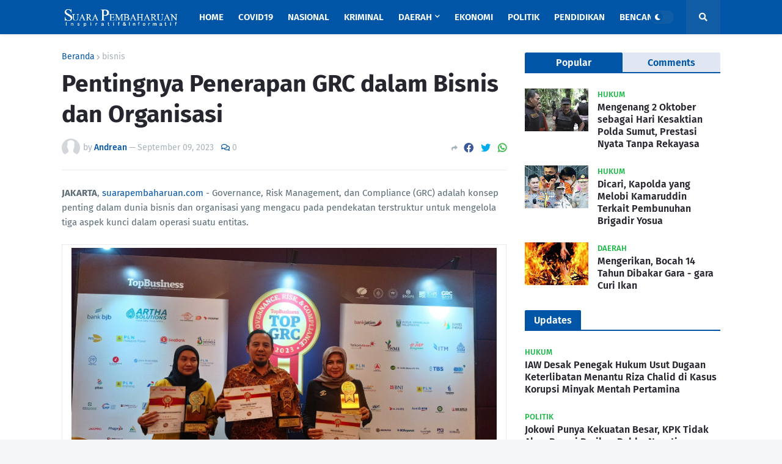

--- FILE ---
content_type: text/html; charset=utf-8
request_url: https://www.google.com/recaptcha/api2/aframe
body_size: 267
content:
<!DOCTYPE HTML><html><head><meta http-equiv="content-type" content="text/html; charset=UTF-8"></head><body><script nonce="Z19JbafROEF6sh2zOBpNDQ">/** Anti-fraud and anti-abuse applications only. See google.com/recaptcha */ try{var clients={'sodar':'https://pagead2.googlesyndication.com/pagead/sodar?'};window.addEventListener("message",function(a){try{if(a.source===window.parent){var b=JSON.parse(a.data);var c=clients[b['id']];if(c){var d=document.createElement('img');d.src=c+b['params']+'&rc='+(localStorage.getItem("rc::a")?sessionStorage.getItem("rc::b"):"");window.document.body.appendChild(d);sessionStorage.setItem("rc::e",parseInt(sessionStorage.getItem("rc::e")||0)+1);localStorage.setItem("rc::h",'1768808609110');}}}catch(b){}});window.parent.postMessage("_grecaptcha_ready", "*");}catch(b){}</script></body></html>